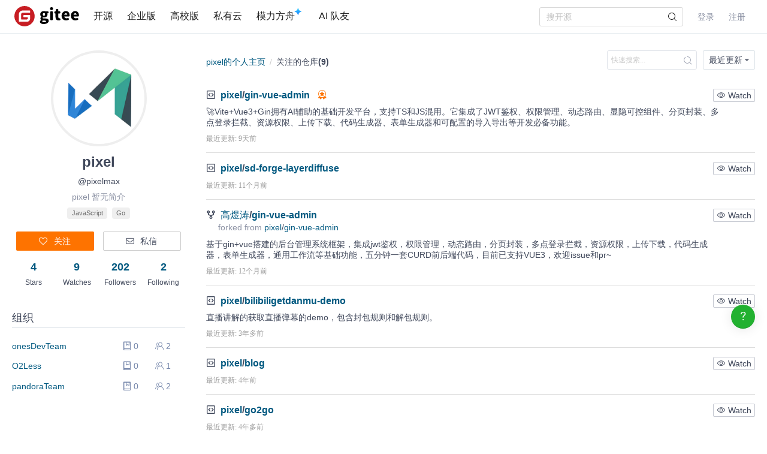

--- FILE ---
content_type: text/html; charset=utf-8
request_url: https://gitee.com/pixelmax/watched
body_size: 13861
content:
<!DOCTYPE html>
<html lang='zh-CN'>
<head>
<head>
<script>
  // 立即应用主题，避免页面闪烁 (FOUC)
  (function() {
    function getCookieTheme() {
      var match = document.cookie.match(/theme=(light|dark|system)/);
      return match ? match[1] : null;
    }
  
    function getCurrentTheme() {
      var cookieTheme = getCookieTheme();
      var savedTheme = localStorage.getItem('theme');
  
      // 优先使用 cookie 中的 theme
      if (cookieTheme) {
        // 如果 localStorage 里没有，就补回去
        if (!savedTheme) {
          localStorage.setItem('theme', cookieTheme);
        }
        return cookieTheme;
      }
  
      // 如果 cookie 中没有 theme，则使用 localStorage 中的 theme
      savedTheme = savedTheme && ['light', 'dark', 'system'].includes(savedTheme) ? savedTheme : 'system'; // 默认跟随系统
  
      return savedTheme;
    }
  
    var savedTheme = getCurrentTheme();
  
    // 检测系统是否为暗黑模式
    function isSystemDarkMode() {
      return window.matchMedia && window.matchMedia('(prefers-color-scheme: dark)').matches;
    }
  
    if (savedTheme === 'system') {
      // 系统模式：移除覆盖类，让CSS媒体查询自动处理
      document.documentElement.classList.remove('dark-mode-override');
      document.documentElement.classList.remove('dark-mode');
    } else {
      // 手动模式：添加覆盖类，禁用媒体查询
      document.documentElement.classList.add('dark-mode-override');
  
      if (savedTheme === 'dark') {
        document.documentElement.classList.add('dark-mode');
      } else {
        document.documentElement.classList.remove('dark-mode');
      }
    }
  })();
</script>

<title>TA 关注的仓库 - pixel (pixelmax) - Gitee.com</title>
<meta content='on' http-equiv='x-dns-prefetch-control'>
<link href='//e.gitee.com' rel='dns-prefetch'>
<link href='//files.gitee.com' rel='dns-prefetch'>
<link href='//toscode.gitee.com' rel='dns-prefetch'>
<link href='https://cn-assets.gitee.com' rel='dns-prefetch'>
<link rel="shortcut icon" type="image/vnd.microsoft.icon" href="https://cn-assets.gitee.com/assets/favicon-9007bd527d8a7851c8330e783151df58.ico" />

<meta charset='utf-8'>
<meta content='always' name='referrer'>
<meta content='Gitee' property='og:site_name'>
<meta content='Object' property='og:type'>
<meta content='https://gitee.com/pixelmax/watched' property='og:url'>
<meta content='https://gitee.com/static/images/logo_themecolor_circle.png' itemprop='image' property='og:image'>
<meta content='TA 关注的仓库 - pixel (pixelmax) - Gitee.com' itemprop='name' property='og:title'>
<meta content='pixel 关注的仓库' property='og:description'>
<meta content='码云,Gitee,代码托管,Git,Git@OSC,Gitee.com,开源,内源,项目管理,版本控制,开源代码,代码分享,项目协作,开源项目托管,免费代码托管,Git代码托管,Git托管服务' name='Keywords'>
<meta content='pixel 关注的仓库' itemprop='description' name='Description'>
<meta content='pc,mobile' name='applicable-device'>

<meta content="IE=edge" http-equiv="X-UA-Compatible" />
<meta name="csrf-param" content="authenticity_token" />
<meta name="csrf-token" content="y1Btz/Fd9mgQvIfU4aDrhL818Ukrvciwdau+r43PwDS1frx832ZbJ1KtVf3XIQVYRTjyd3eDMw8ZuVNyaPBZZQ==" />

<link rel="stylesheet" media="all" href="https://cn-assets.gitee.com/assets/application-f9a27167392dcc3d98034a05441bd76b.css" />
<script>
//<![CDATA[
window.gon = {};gon.locale="zh-CN";gon.sentry_dsn=null;gon.baidu_register_hm_push=null;gon.info={"controller_path":"users","action_name":"watched","current_user":false};gon.tour_env={"current_user":null,"action_name":"watched","original_url":"https://gitee.com/pixelmax/watched","controller_path":"users"};gon.all_taggings=[];
//]]>
</script>
<script src="https://cn-assets.gitee.com/assets/application-b36a1a7176b1d1059b07183f65216357.js"></script>
<script src="https://cn-assets.gitee.com/assets/lib/jquery.timeago.zh-CN-4a4818e98c1978d2419ab19fabcba740.js"></script>
<script src="https://cn-assets.gitee.com/assets/profiles/app-fdda4532f020a8e69b0cb7793150daee.js"></script>
<script src="https://cn-assets.gitee.com/assets/users/application-c56b784b19a64621cd1593eae8de8988.js"></script>

<link rel="stylesheet" media="all" href="https://cn-assets.gitee.com/assets/users/application-3aff57af1fb51452ee7a600b91abb171.css" />

<script type='text/x-mathjax-config'>
MathJax.Hub.Config({
  tex2jax: {
    inlineMath: [['$','$'], ['\\(','\\)']],
    displayMath: [["$$","$$"],["\\[","\\]"]],
    processEscapes: true,
    skipTags: ['script', 'noscript', 'style', 'textarea', 'pre', 'code'],
    ignoreClass: "container|files",
    processClass: "markdown-body"
  }
});
</script>
<script src="https://cn-assets.gitee.com/uploads/resources/MathJax-2.7.2/MathJax.js?config=TeX-AMS-MML_HTMLorMML"></script>

<script>
  (function () {
    var messages = {
      'zh-CN': {
        addResult: '增加 <b>{term}</b>',
        count: '已选择 {count}',
        maxSelections: '最多 {maxCount} 个选择',
        noResults: '未找到结果',
        serverError: '连接服务器时发生错误'
      },
      'zh-TW': {
        addResult: '增加 <b>{term}</b>',
        count: '已選擇 {count}',
        maxSelections: '最多 {maxCount} 個選擇',
        noResults: '未找到結果',
        serverError: '連接服務器時發生錯誤'
      }
    }
  
    if (messages[gon.locale]) {
      $.fn.dropdown.settings.message = messages[gon.locale]
    }
  }());
</script>

<script>
  var userAgent = navigator.userAgent;
  var isLessIE11 = userAgent.indexOf('compatible') > -1 && userAgent.indexOf('MSIE') > -1;
  if(isLessIE11){
    var can_access = ""
    if (can_access != "true"){
      window.location.href = "/incompatible.html";
    }
  }
  document.addEventListener("error", function (ev) {
    var elem = ev.target;
    if (elem.tagName.toLowerCase() === 'img') {
      elem.src = "[data-uri]";
    }
  }, true);
</script>
</head>

<script src="//res.wx.qq.com/open/js/jweixin-1.2.0.js"></script>
<script>
  var title = document.title.replace(/( - Gitee| - 码云)$/, '')
      imgUrl = '';
  
  document.addEventListener('DOMContentLoaded', function(event) {
    var imgUrlEl = document.querySelector('.readme-box .markdown-body > img, .readme-box .markdown-body :not(a) > img');
    imgUrl = imgUrlEl && imgUrlEl.getAttribute('src');
  
    if (!imgUrl) {
      imgUrlEl = document.querySelector('meta[itemprop=image]');
      imgUrl = imgUrlEl && imgUrlEl.getAttribute('content');
      imgUrl = imgUrl || "https://gitee.com/static/images/logo_themecolor_circle.png";
    }
  
    wx.config({
      debug: false,
      appId: "wxff219d611a159737",
      timestamp: "1769104830",
      nonceStr: "7abc6ba57f3a4cdc43ab68e88a74062d",
      signature: "24861b276ac7fbcf7b3f2e50393ed045f6dff29c",
      jsApiList: [
        'onMenuShareTimeline',
        'onMenuShareAppMessage'
      ]
    });
  
    wx.ready(function () {
      wx.onMenuShareTimeline({
        title: title, // 分享标题
        link: "https://gitee.com/pixelmax/watched", // 分享链接，该链接域名或路径必须与当前页面对应的公众号JS安全域名一致
        imgUrl: imgUrl // 分享图标
      });
      wx.onMenuShareAppMessage({
        title: title, // 分享标题
        link: "https://gitee.com/pixelmax/watched", // 分享链接，该链接域名或路径必须与当前页面对应的公众号JS安全域名一致
        desc: document.querySelector('meta[name=Description]').getAttribute('content'),
        imgUrl: imgUrl // 分享图标
      });
    });
    wx.error(function(res){
      console.error('err', res)
    });
  })
</script>

</head>
<body class='users-body'>
<header class='common-header fixed noborder' id='git-header-nav'>
<div class='ui container'>
<div class='ui menu header-menu header-container'>
<div class='git-nav-expand-bar'>
<i class='iconfont icon-mode-table'></i>
</div>
<div class='gitee-nav__sidebar'>
<div class='gitee-nav__sidebar-container'>
<div class='gitee-nav__sidebar-top'>
<div class='gitee-nav__avatar-box'></div>
<div class='gitee-nav__buttons-box'>
<a class="ui button small fluid orange" href="/login">登录</a>
<a class="ui button small fluid basic is-register" href="/signup">注册</a>
</div>
</div>
<div class='gitee-nav__sidebar-middle'>
<div class='gitee-nav__sidebar-list'>
<ul>
<li class='gitee-nav__sidebar-item'>
<a href="/explore"><i class='iconfont icon-ic-discover'></i>
<span class='gitee-nav__sidebar-name'>开源</span>
</a></li>
<li class='gitee-nav__sidebar-item'>
<a href="/enterprises"><i class='iconfont icon-ic-enterprise'></i>
<span class='gitee-nav__sidebar-name'>企业版</span>
</a></li>
<li class='gitee-nav__sidebar-item'>
<a href="/education"><i class='iconfont icon-ic-education'></i>
<span class='gitee-nav__sidebar-name'>高校版</span>
</a></li>
<li class='gitee-nav__sidebar-item split-line'></li>
<li class='gitee-nav__sidebar-item'>
<a href="/search"><i class='iconfont icon-ic-search'></i>
<span class='gitee-nav__sidebar-name'>搜索</span>
</a></li>
<li class='gitee-nav__sidebar-item'>
<a href="/help"><i class='iconfont icon-help-circle'></i>
<span class='gitee-nav__sidebar-name'>帮助中心</span>
</a></li>
<li class='gitee-nav__sidebar-item'>
<a href="/terms"><i class='iconfont icon-file'></i>
<span class='gitee-nav__sidebar-name'>使用条款</span>
</a></li>
<li class='gitee-nav__sidebar-item'>
<a href="/about_us"><i class='iconfont icon-issuepx'></i>
<span class='gitee-nav__sidebar-name'>关于我们</span>
</a></li>
</ul>
</div>
</div>
<div class='gitee-nav__sidebar-bottom'>
<div class='gitee-nav__sidebar-close-button'>
<i class='fa fa-angle-double-left'></i>
</div>
</div>
</div>
</div>

<!-- /todo 10周年活动结束后 恢复 -->
<div class='item gitosc-logo'>
<a href="https://gitee.com"><img alt='Gitee - 基于 Git 的代码托管和研发协作平台' class='ui inline image light-mode-img' height='28' src='/static/images/logo-black.svg?t=158106664' title='Gitee - 基于 Git 的代码托管和研发协作平台' width='95'>
<img alt='Gitee - 基于 Git 的代码托管和研发协作平台' class='ui inline image dark-mode-img' height='28' src='/static/images/logo.svg?t=158106664' title='Gitee - 基于 Git 的代码托管和研发协作平台' width='95'>
</a></div>
<a title="开源" class="item " href="/explore">开源
</a><a title="企业版" class="item " href="/enterprises">企业版
</a><a title="高校版" class="item " href="/education">高校版
</a><a title="私有云" class="item" target="_blank" href="https://gitee.cn?utm_source=giteecom">私有云
</a><a title="模力方舟" class="item" id="gitee-blog" target="_blank" href="https://moark.com/serverless-api/?utm_sources=site_nav"><span>
模力方舟
</span>
<img alt='模力方舟' class='ui inline image' src='/static/images/notification-star.svg' style='transform: translate(-4.6px, -8.8px)' title='模力方舟'>
</a><a title="AI 队友" class="item" id="gitee-ai-bot" target="_blank" href="https://gitee.com/ai-teammates"><span>AI 队友</span>
</a><div class='center responsive-logo'>
<a href="https://gitee.com"><img alt='Gitee - 基于 Git 的代码托管和研发协作平台' class='ui inline image' height='24' src='/static/images/logo.svg?t=158106664' title='Gitee - 基于 Git 的代码托管和研发协作平台' width='85'>
<img alt='Gitee - 基于 Git 的代码托管和研发协作平台' class='ui inline black image' height='24' src='/static/images/logo-black.svg?t=158106664' title='Gitee - 基于 Git 的代码托管和研发协作平台' width='85'>
</a></div>
<div class='right menu userbar right-header' id='git-nav-user-bar'>
<form class="ui item" id="navbar-search-form" data-text-require="搜索关键字不能少于1个" data-text-filter="搜索格式不正确" data-text-search-site-projects="在全站搜索 %{query} 相关项目" action="/search" accept-charset="UTF-8" method="get"><input name="utf8" type="hidden" value="&#x2713;" />
<input type="hidden" name="type" id="navbar-search-type" />
<input type="hidden" name="fork_filter" id="fork_filter" value="on" />
<div class='ui search header-search' style='position: relative;'>
<input type="text" name="q" id="navbar-search-input" value="" class="prompt" placeholder="搜开源" style="width: 100%; padding-right: 32px; box-sizing: border-box;" />
<span class='iconify' data-icon='gitee:search' style='position: absolute; right: 10px; top: 50%; transform: translateY(-50%); font-size: 16px; color:rgba(0, 0, 0, 0.88); pointer-events: none;'></span>
</div>
</form>

<script>
  var can_search_in_repo = 0,
      repo = "",
      reponame = "";
  
  $(function() {
    var $search = $('#navbar-search-form .ui.search');
    var $form = $('#navbar-search-form');
    var searchSiteProjectsText = $form.data('text-search-site-projects');
  
    $form.on('submit', function(e) {
      e.preventDefault(); // 防止默认提交
      var query = $('#navbar-search-input').val();
      if (query) {
        window.location = '/search?fork_filter=on&q=' + encodeURIComponent(query);
      }
    });
  
    // 原有的搜索逻辑保持不变
    $search.search({
      apiSettings: {
        url: '/search/relative_project?q=' + encodeURIComponent('{query}'),
        onResponse: function (res) {
          if (res && res.status === 200 && res.data) {
            var query = htmlSafe($search.search('get value'));
  
            res.data.map(function (item) {
              item.path_ns = '/' + item.path_ns;
              item.icon = 'iconfont icon-project-public';
            });
            res.data.unshift({
              name_ns: searchSiteProjectsText.replace('%{query}', "<b class='hl'>" + query + "</b>"),
              path_ns: '/search?fork_filter=on&q=' + encodeURIComponent(query),
              icon: 'iconfont icon-search'
            });
            return res;
          } else {
            return { data: [] };
          }
        }
      },
      fields: {
        results: 'data',
        description: 'name_ns',
        url: 'path_ns',
      },
      minCharacters: 1,
      maxResults: 10,
      searchDelay: 250,
      showNoResults: false,
      transition: 'fade'
    });
  });
</script>

<script src="https://cn-assets.gitee.com/webpacks/gitee_icons-c083090a7801eb0b2ce7.bundle.js"></script>
<script src="https://cn-assets.gitee.com/assets/theme_toggle-0c8215e3e0cd891c42ea4226ae882bfb.js"></script>
<link rel="stylesheet" media="screen" href="https://cn-assets.gitee.com/assets/fonts/font-awesome-febf886370cf750ab95af17cede1d51f.css" />
<a class="item git-nav-user__login-item" href="/login">登录
</a><a class="item git-nav-user__register-item" href="/signup">注册
</a><script>
  $('.destroy-user-session').on('click', function() {
    localStorage.setItem('theme', 'system');
    $.cookie('access_token', null, { path: '/' });
  })
</script>

</div>
</div>
</div>
</header>
<script>
  Gitee.initNavbar()
  Gitee.initRepoRemoteWay()
  $.cookie('user_locale',null)
</script>

<div class='fixed-notice-infos'>
<div class='all-messages'>
</div>
<div class='ui container'>
<div class='flash-messages' id='messages-container'></div>
</div>
<script>
  (function() {
    $(function() {
      var $error_box, alertTip, notify_content, notify_options, template;
      template = '<div data-notify="container" class="ui {0} message" role="alert">' + '<i data-notify="dismiss" class="close icon"></i>' + '<span data-notify="message">{2}</span>' + '</div>';
      notify_content = null;
      notify_options = {};
      alertTip = '';
      $error_box = $(".flash_error.flash_error_box");
      if (notify_options.type === 'error' && $error_box.length > 0 && !$.isEmptyObject(notify_content.message)) {
        if (notify_content.message === 'captcha_fail') {
          alertTip = "验证码不正确";
        } else if (notify_content.message === 'captcha_expired') {
          alertTip = "验证码已过期，请点击刷新";
        } else if (notify_content.message === 'not_found_in_database') {
          alertTip = "帐号或者密码错误";
        } else if (notify_content.message === 'not_found_and_show_captcha') {
          alertTip = "帐号或者密码错误";
        } else if (notify_content.message === 'phone_captcha_fail') {
          alertTip = "手机验证码不通过";
        } else {
          alertTip = notify_content.message;
        }
        return $error_box.html(alertTip).show();
      } else if (notify_content) {
        if ("watched" === 'third_party_binding') {
          return $('#third_party_binding-message').html(notify_content.message).addClass('ui message red');
        }
        notify_options.delay = 3000;
        notify_options.template = template;
        notify_options.offset = {
          x: 10,
          y: 30
        };
        notify_options.element = '#messages-container';
        return $.notify(notify_content, notify_options);
      }
    });
  
  }).call(this);
</script>

</div>
<script>
  (function() {
    $(function() {
      var setCookie;
      setCookie = function(name, value) {
        $.cookie(name, value, {
          path: '/',
          expires: 365
        });
      };
      $('#remove-bulletin, #remove-bulletin-dashboard').on('click', function() {
        setCookie('remove_bulletin', "gitee-maintain-1767948173");
        $('#git-bulletin').hide();
      });
      $('#remove-member-bulletin').on('click', function() {
        setCookie('remove_member_bulletin', "gitee_member_bulletin");
        $(this).parent().hide();
      });
      return $('#remove-gift-bulletin').on('click', function() {
        setCookie('remove_gift_bulletin', "gitee-gift-bulletin");
        $(this).parent().hide();
      });
    });
  
  }).call(this);
</script>
<script>
  function closeMessageBanner(pthis, type, val) {
    var json = {}
  
    val = typeof val === 'undefined' ? null : val
    $(pthis).parent().remove()
    if (type === 'out_of_enterprise_member') {
      json = {type: type, data: val}
    } else if (type === 'enterprise_overdue') {
      json = {type: type, data: val}
    }
    $.post('/profile/close_flash_tip', json)
  }
</script>

<script>
  var userAgent = navigator.userAgent;
  var isLessIE11 = userAgent.indexOf('compatible') > -1 && userAgent.indexOf('MSIE') > -1;
  if(isLessIE11){
    var can_access = ""
    if (can_access != "true"){
      window.location.href = "/incompatible.html";
    }
  }
</script>

<div class='site-content'>
<div class='ui container user_page' id='user-show-detail'>
<div class='ui grid' id='rc-users__container'>
<div class='four wide column dashbord-sidebar'>
<div class='users__personal-container'>
<div class='users__personal-avatar'>
<a href="/pixelmax"><img class="ui image avatar" src="https://foruda.gitee.com/avatar/1676967085081835952/1418840_pixelmax_1590040583.png!avatar200" alt="1418840 pixelmax 1590040583" />
</a></div>
<div class='users__personal-name'>
<h2>
<span title='pixel'>
pixel
</span>
</h2>
<p>@pixelmax</p>
<p class='bio'>pixel 暂无简介</p>
<div class='mt-1'>
<div class='ui small label'>JavaScript</div>
<div class='ui small label'>Go</div>
</div>
</div>
<div class='users__personal-setting'>
<a class="ui orange button" href="/login"><i class='icon empty heart'></i>
<span>关注</span>
</a><a class="ui basic button" href="/login"><i class='icon mail outline'></i>
<span>私信</span>
</a></div>
<div class='users__personal-socials'>
<div class='ui grid'>
<div class='four wide column'>
<a href="/pixelmax/starred"><div class='social-count'>4</div>
<div class='social-name'>Stars</div>
</a></div>
<div class='four wide column'>
<a href="/pixelmax/watched"><div class='social-count'>9</div>
<div class='social-name'>Watches</div>
</a></div>
<div class='four wide column' id='followers-number'>
<a href="/pixelmax/followers"><div class='social-count'>202</div>
<div class='social-name'>Followers</div>
</a></div>
<div class='four wide column'>
<a href="/pixelmax/following"><div class='social-count'>2</div>
<div class='social-name'>Following</div>
</a></div>
</div>
</div>
<div class='users__personal-info'>
</div>
<script>
  var $personalContainer = $('.users__personal-container');
  var $followButton = $personalContainer.find('.follow-button');
  var $followersNumber = $personalContainer.find('#followers-number .follow-num');
  var $btnEditUserRemark = $personalContainer.find('#btn-edit-user-remark');
  var $remarkName = $btnEditUserRemark.find('.js-remark-name');
  
  $followButton.on('click', function () {
    var $this = $(this);
    if ($this.hasClass('followed')) {
      $.post("/pixelmax/unfollow").done(function (res) {
        if (res.code == 1) {
          $this.removeClass('followed').find('span').text("关注");
          if ($remarkName.hasClass('blank')) {
            $btnEditUserRemark.addClass('hide');
          }
          if ($followersNumber.length) {
            $followersNumber.text(res.data.followers_count);
          }
        }
      });
    } else {
      $.post("/pixelmax/follow").done(function (res) {
        if (res.code == 1) {
          $this.addClass('followed').find('span').text("已关注");
          if ($remarkName.hasClass('blank')) {
            $btnEditUserRemark.removeClass('hide');
          }
          if ($followersNumber.length) {
            $followersNumber.text(res.data.followers_count);
          }
        }
      });
    }
  });
</script>
</div>

<div class='users__personal-groups'>
<h3>组织</h3>
<div class='ui middle aligned list'>
<div class='item'>
<div class='right floated content'>
<i class='iconfont icon-project-mini'></i>
<span class='mr-1'>
0
</span>
<i class='iconfont icon-member'></i>
<span class='mr-1'>
2
</span>
</div>
<div class='content' title='onesDevTeam'>
<a target="_blank" href="/ones-dev-team">onesDevTeam</a>
</div>
</div>

<div class='item'>
<div class='right floated content'>
<i class='iconfont icon-project-mini'></i>
<span class='mr-1'>
0
</span>
<i class='iconfont icon-member'></i>
<span class='mr-1'>
1
</span>
</div>
<div class='content' title='O2Less'>
<a target="_blank" href="/O2Less">O2Less</a>
</div>
</div>

<div class='item'>
<div class='right floated content'>
<i class='iconfont icon-project-mini'></i>
<span class='mr-1'>
0
</span>
<i class='iconfont icon-member'></i>
<span class='mr-1'>
2
</span>
</div>
<div class='content' title='pandoraTeam'>
<a target="_blank" href="/pandoraTeam">pandoraTeam</a>
</div>
</div>

</div>
</div>


</div>
<div class='twelve wide column git-user-twl-col'>
<div class='row git-user-content'>
<div class='project-list'>
<div class='git-user-content-header user-page-header'>
<div class='git-user-header'>
<div class='gitee-headbread'>
<a href="/pixelmax">pixel的个人主页</a>
<div class='gitee-divider'>/</div>
<strong>关注的仓库<span id='projects-count'>(9)</span></strong>
</div>

</div>
<div class='git-user-header__right'>
<div class='ui top left pointing dropdown gradient button link item git-user-selection-dropdown'>
<div class='text'>
最近更新
</div>
<i class='icon dropdown'></i>
<div class='menu'>
<a class="item" href="/pixelmax/watched">最近更新</a>
<a class="item" href="/pixelmax/watched?sort=watches.created_at+desc">最新Watch</a>
<a class="item" href="/pixelmax/watched?sort=projects.name">仓库名称</a>
</div>
</div>
<div class='git-user-serach-prj'>
<div class='ui left small icon search input' id='search_project'>
<div class='ui icon input'>
<input class='prompt' id='search-projects' placeholder='快速搜索...' type='text'>
<i class='iconfont icon-search icon'></i>
</div>
</div>
</div>
<script>
  $('#search-projects').on('keydown', function(e) {
    if(e.keyCode == 13) {
      var searchContent = $(this).val()
      $.ajax({
        type: 'GET',
        url: "/pixelmax/watched",
        dataType: 'script',
        beforeSend: function() {
          $('#search_project').find('.ui.icon.input').addClass('loading')
        },
        complete: function() {
          $('#search_project').find('.ui.icon.input').removeClass('loading')
        },
        data: {
          search: searchContent
        }
      });
    }
  })
</script>

</div>
</div>
<div class='git-tags mb-2'>
<div class='filter-label-wrapper d-flex-between mt-2 mb-1'>
<div class='project-label-list d-flex d-none-important'>
</div>
</div>
<script>
  $(function () {
    var filter = $('.filter-label-wrapper')
    var list = $('.filter-label-wrapper').find('.project-label-list')
    var items = list.find('.project-label-item-box:gt(19)')
    var more = filter.find('.js-load-more')
    var fold = filter.find('.js-load-fold')
    items.hide()
    list.removeClass('d-none-important')
    more.on('click', function() {
      if(items.length <= 0){
        Flash.error('没有更多了')
        return false
      }
      items.show()
      fold.show()
      more.hide()
    })
    fold.on('click', function(){
      items.hide()
      fold.hide()
      more.show()
    })
  });
</script>

</div>
<div id='search-projects-ulist'>
<ul class='git-user-projects-ulist'>
<div class='star-watch-container list-warpper'>
<h4>
<span class='watch-button pull-right'>
<a class="ui basic button pre-watch" title="你必须登录后才可以star一个仓库" href="/login"><i class='iconfont icon-watch'></i>
Watch
</a></span>
<span class='pro-name'>
<span class='pro-name'>
<i class="project-icon iconfont icon-project-public" style='margin-right: 4px' title="这是一个公开仓库"></i> <a title="pixel" class="author" href="/pixelmax">pixel</a>/<a title="gin-vue-admin" class="repository" target="_blank" style="padding-bottom: 0px; margin-right: 4px" href="/pixelmax/gin-vue-admin">gin-vue-admin</a>
<i class='iconfont icon-recommended js-popup-default' data-position='right center' title='Gitee 推荐项目'></i>

</span>
</span>
</h4>
<p class='description mb-1'>
🚀Vite+Vue3+Gin拥有AI辅助的基础开发平台，支持TS和JS混用。它集成了JWT鉴权、权限管理、动态路由、显隐可控组件、分页封装、多点登录拦截、资源权限、上传下载、代码生成器、表单生成器和可配置的导入导出等开发必备功能。
<div class='label-list d-flex'>
<div class='project-label-list d-flex'>
<div class='mixed-label'>
</div>

</div>
</div>
</p>
<span class='create-time'>
最近更新:
<span>9天前</span>
</span>
</div>
<div class='ui divider'></div>
<div class='star-watch-container list-warpper'>
<h4>
<span class='watch-button pull-right'>
<a class="ui basic button pre-watch" title="你必须登录后才可以star一个仓库" href="/login"><i class='iconfont icon-watch'></i>
Watch
</a></span>
<span class='pro-name'>
<span class='pro-name'>
<i class="project-icon iconfont icon-project-public" style='margin-right: 4px' title="这是一个公开仓库"></i> <a title="pixel" class="author" href="/pixelmax">pixel</a>/<a title="sd-forge-layerdiffuse" class="repository" target="_blank" style="padding-bottom: 0px; margin-right: 4px" href="/pixelmax/sd-forge-layerdiffuse">sd-forge-layerdiffuse</a>

</span>
</span>
</h4>
<p class='description mb-1'>

</p>
<span class='create-time'>
最近更新:
<span>11个月前</span>
</span>
</div>
<div class='ui divider'></div>
<div class='star-watch-container list-warpper'>
<h4>
<span class='watch-button pull-right'>
<a class="ui basic button pre-watch" title="你必须登录后才可以star一个仓库" href="/login"><i class='iconfont icon-watch'></i>
Watch
</a></span>
<span class='pro-name'>
<span class='pro-name'>
<span class='main-pro-name'>
<i class="project-icon iconfont icon-fork" style='margin-right: 4px' title="这是一个公开的 fork 仓库"></i> <a title="高煜涛" class="author" href="/g-qs">高煜涛</a>/<a title="gin-vue-admin" class="repository" target="_blank" style="padding-bottom: 0px; margin-right: 4px" href="/g-qs/gin-vue-admin">gin-vue-admin</a>

</span>
<span class='fork-pro-name'>
<span class='fork-flag'>
forked from
</span>
<a title="pixel" class="author" href="/pixelmax">pixel</a>/<a title="gin-vue-admin" class="repository" target="_blank" style="padding-bottom: 0px; margin-right: 4px" href="/pixelmax/gin-vue-admin">gin-vue-admin</a>
</span>
</span>
</span>
</h4>
<p class='description mb-1'>
基于gin+vue搭建的后台管理系统框架，集成jwt鉴权，权限管理，动态路由，分页封装，多点登录拦截，资源权限，上传下载，代码生成器，表单生成器，通用工作流等基础功能，五分钟一套CURD前后端代码，目前已支持VUE3，欢迎issue和pr~
</p>
<span class='create-time'>
最近更新:
<span>12个月前</span>
</span>
</div>
<div class='ui divider'></div>
<div class='star-watch-container list-warpper'>
<h4>
<span class='watch-button pull-right'>
<a class="ui basic button pre-watch" title="你必须登录后才可以star一个仓库" href="/login"><i class='iconfont icon-watch'></i>
Watch
</a></span>
<span class='pro-name'>
<span class='pro-name'>
<i class="project-icon iconfont icon-project-public" style='margin-right: 4px' title="这是一个公开仓库"></i> <a title="pixel" class="author" href="/pixelmax">pixel</a>/<a title="bilibiligetdanmu-demo" class="repository" target="_blank" style="padding-bottom: 0px; margin-right: 4px" href="/pixelmax/bilibiligetdanmu-demo">bilibiligetdanmu-demo</a>

</span>
</span>
</h4>
<p class='description mb-1'>
直播讲解的获取直播弹幕的demo，包含封包规则和解包规则。
</p>
<span class='create-time'>
最近更新:
<span>3年多前</span>
</span>
</div>
<div class='ui divider'></div>
<div class='star-watch-container list-warpper'>
<h4>
<span class='watch-button pull-right'>
<a class="ui basic button pre-watch" title="你必须登录后才可以star一个仓库" href="/login"><i class='iconfont icon-watch'></i>
Watch
</a></span>
<span class='pro-name'>
<span class='pro-name'>
<i class="project-icon iconfont icon-project-public" style='margin-right: 4px' title="这是一个公开仓库"></i> <a title="pixel" class="author" href="/pixelmax">pixel</a>/<a title="blog" class="repository" target="_blank" style="padding-bottom: 0px; margin-right: 4px" href="/pixelmax/blog">blog</a>

</span>
</span>
</h4>
<p class='description mb-1'>

</p>
<span class='create-time'>
最近更新:
<span>4年前</span>
</span>
</div>
<div class='ui divider'></div>
<div class='star-watch-container list-warpper'>
<h4>
<span class='watch-button pull-right'>
<a class="ui basic button pre-watch" title="你必须登录后才可以star一个仓库" href="/login"><i class='iconfont icon-watch'></i>
Watch
</a></span>
<span class='pro-name'>
<span class='pro-name'>
<i class="project-icon iconfont icon-project-public" style='margin-right: 4px' title="这是一个公开仓库"></i> <a title="pixel" class="author" href="/pixelmax">pixel</a>/<a title="go2go" class="repository" target="_blank" style="padding-bottom: 0px; margin-right: 4px" href="/pixelmax/go2go">go2go</a>

</span>
</span>
</h4>
<p class='description mb-1'>

</p>
<span class='create-time'>
最近更新:
<span>4年多前</span>
</span>
</div>
<div class='ui divider'></div>
<div class='star-watch-container list-warpper'>
<h4>
<span class='watch-button pull-right'>
<a class="ui basic button pre-watch" title="你必须登录后才可以star一个仓库" href="/login"><i class='iconfont icon-watch'></i>
Watch
</a></span>
<span class='pro-name'>
<span class='pro-name'>
<i class="project-icon iconfont icon-project-public" style='margin-right: 4px' title="这是一个公开仓库"></i> <a title="pixel" class="author" href="/pixelmax">pixel</a>/<a title="btcHouse" class="repository" target="_blank" style="padding-bottom: 0px; margin-right: 4px" href="/pixelmax/btcHouse">btcHouse</a>

</span>
</span>
</h4>
<p class='description mb-1'>
btcHouse
</p>
<span class='create-time'>
最近更新:
<span>7年多前</span>
</span>
</div>
<div class='ui divider'></div>
<div class='star-watch-container list-warpper'>
<h4>
<span class='watch-button pull-right'>
<a class="ui basic button pre-watch" title="你必须登录后才可以star一个仓库" href="/login"><i class='iconfont icon-watch'></i>
Watch
</a></span>
<span class='pro-name'>
<span class='pro-name'>
<i class="project-icon iconfont icon-project-public" style='margin-right: 4px' title="这是一个公开仓库"></i> <a title="pixel" class="author" href="/pixelmax">pixel</a>/<a title="billon-system" class="repository" target="_blank" style="padding-bottom: 0px; margin-right: 4px" href="/pixelmax/billon-system">billon-system</a>

</span>
</span>
</h4>
<p class='description mb-1'>
billon-system
</p>
<span class='create-time'>
最近更新:
<span>7年多前</span>
</span>
</div>
<div class='ui divider'></div>
<div class='star-watch-container list-warpper'>
<h4>
<span class='watch-button pull-right'>
<a class="ui basic button pre-watch" title="你必须登录后才可以star一个仓库" href="/login"><i class='iconfont icon-watch'></i>
Watch
</a></span>
<span class='pro-name'>
<span class='pro-name'>
<i class="project-icon iconfont icon-project-public" style='margin-right: 4px' title="这是一个公开仓库"></i> <a title="pixel" class="author" href="/pixelmax">pixel</a>/<a title="middle" class="repository" target="_blank" style="padding-bottom: 0px; margin-right: 4px" href="/pixelmax/middle">middle</a>

</span>
</span>
</h4>
<p class='description mb-1'>

</p>
<span class='create-time'>
最近更新:
<span>7年多前</span>
</span>
</div>
<div class='ui divider'></div>
</ul>
<style>
  .ui.button.active:hover {
    background-color: #fff; }
  
  a.text-muted.add-to-sc-btn {
    color: #9b9b9b !important;
    font-size: 14px; }
  
  .item.content.float-right .ui.floating.dropdown.button {
    font-size: 8px;
    width: 30px;
    height: 20px;
    background: #F2F4F6;
    border-radius: 3px;
    line-height: 20px;
    padding: 0;
    text-align: center;
    margin-top: 4px; }
  
  .item.content.float-right .ui.floating.dropdown.button:hover {
    background-color: #e3e9ed; }
  
  .star-watch-container.list-warpper .star-button.pull-right .button {
    height: 28px;
    background: #FFFFFF;
    border-radius: 3px;
    border: 1px solid #DCE3E8;
    line-height: 20px;
    margin-right: 0;
    padding: 4px 8px; }
    .star-watch-container.list-warpper .star-button.pull-right .button .icon-star {
      -webkit-transform: none;
              transform: none; }
    .star-watch-container.list-warpper .star-button.pull-right .button .icon-ic-action-more {
      color: #8c92a4; }
    .star-watch-container.list-warpper .star-button.pull-right .button span.num {
      font-size: 14px;
      font-family: PingFangSC-Regular, PingFang SC;
      font-weight: 400;
      color: #40485B;
      line-height: 20px; }
</style>
<script>
  $('.ui.floating.dropdown').dropdown({
    action: 'hide'
  })
  $('.star-button').each(function () {
    $(this).on('ajax:success', (function (e, result) {
      $(this).toggleClass('star')
      if(result.data.type == 'star') {
        $(window).trigger('click:star', { e: e, projectId: result.data.project_id});
      }
      var title = Number($(this).attr('title'))
      if ($(e.target).hasClass('star')) {
        title = title + 1
        $(this).attr('title', title).find('.num').html(title)
      } else {
        title = title - 1
        $(this).attr('title', title).find('.num').html(title)
      }
    }))
  })
  $('.git-user-projects-ulist .ui.checkbox').checkbox({
    fireOnInit: true,
    onChange: function () {
      var $parentCheckbox = $('#checkbox-all');
      var $checkbox = $('.git-user-projects-ulist').find('.checkbox');
      var checkedArr = [];
      $checkbox.each(function () {
        if ($(this).checkbox('is checked')) {
          checkedArr.push($(this).find(':checkbox').val());
        }
      });
      $('#checkedCount').text(checkedArr.length);
      if (checkedArr.length === $checkbox.length) {
        $parentCheckbox.checkbox('set checked');
      } else {
        $parentCheckbox.checkbox('set unchecked');
      }
    }
  });
</script>

</div>
</div>
</div>
<footer class='ui grid page'>
<div class='column center aligned' id='projects-paginate'>

</div>
</footer>

</div>
</div>
</div>
</div>
<footer id='git-footer-main'>
<div class='ui container'>
<div class='logo-row'>
<a href="https://gitee.com"><img alt='Gitee - 基于 Git 的代码托管和研发协作平台' class='logo-img logo-light' src='/static/images/logo-black.svg?t=158106666'>
<img alt='Gitee - 基于 Git 的代码托管和研发协作平台' class='logo-img logo-dark' src='/static/images/logo-white-next.svg?t=158106666'>
</a></div>
<div class='name-important'>
北京奥思研工智能科技有限公司版权所有
</div>
<div class='ui two column grid d-flex-center'>
<div class='eight wide column git-footer-left'>
<div class='ui four column grid' id='footer-left'>
<div class='column'>
<div class='ui link list'>
<div class='item'>
<a class="item" href="/all-about-git">Git 大全</a>
</div>
<div class='item'>
<a class="item" rel="nofollow" href="https://help.gitee.com/learn-Git-Branching/">Git 命令学习</a>
</div>
<div class='item'>
<a class="item" rel="nofollow" href="https://copycat.gitee.com/">CopyCat 代码克隆检测</a>
</div>
<div class='item'>
<a class="item" href="/appclient">APP与插件下载</a>
</div>
</div>
</div>
<div class='column'>
<div class='ui link list'>
<div class='item'>
<a class="item" href="/gitee-stars">Gitee 封面人物</a>
</div>
<div class='item'>
<a class="item" href="/gvp">GVP 项目</a>
</div>
<div class='item'>
<a class="item" rel="nofollow" href="https://blog.gitee.com/">Gitee 博客</a>
</div>
<div class='item'>
<a class="item" href="/enterprises#nonprofit-plan">Gitee 公益计划</a>
</div>
<div class='item'>
<a class="item" href="https://gitee.com/features/gitee-go">Gitee 持续集成</a>
</div>
</div>
</div>
<div class='column'>
<div class='ui link list'>
<div class='item'>
<a class="item" href="/api/v5/swagger">OpenAPI</a>
</div>
<div class='item'>
<a class="item" href="https://gitee.com/oschina/mcp-gitee">MCP Server</a>
</div>
<div class='item'>
<a class="item" href="https://help.gitee.com">帮助文档</a>
</div>
<div class='item'>
<a class="item" href="/self_services">在线自助服务</a>
</div>
<div class='item'>
<a class="item" href="/help/articles/4378">更新日志</a>
</div>
</div>
</div>
<div class='column'>
<div class='ui link list'>
<div class='item'>
<a class="item" href="/about_us">关于我们</a>
</div>
<div class='item'>
<a class="item" rel="nofollow" href=" https://gitee.com/oschina/jobs">加入我们</a>
</div>
<div class='item'>
<a class="item" href="/terms">使用条款</a>
</div>
<div class='item'>
<a class="item" href="/oschina/git-osc/issues">意见建议</a>
</div>
<div class='item'>
<a class="item" href="/links.html">合作伙伴</a>
</div>
</div>
</div>
</div>
</div>
<div class='eight wide column right aligned followus git-footer-right'>
<div class='qrcode mr-1'>
<div class='qrcode-box'>
<img alt="技术交流QQ群" src="https://cn-assets.gitee.com/assets/communication_QR-3b8de44bedfd3cf6c52c96b1a05771c6.png" />
</div>
<p class='mt-1 mini_app-text'>技术交流QQ群</p>
</div>
<div class='qrcode'>
<div class='qrcode-box'>
<img alt="微信服务号" class="weixin-qr" src="https://cn-assets.gitee.com/assets/weixin_QR-853f852365876b5f318023e95cbbfdb6.png" />
</div>
<p class='mt-1 weixin-text'>微信服务号</p>
</div>
<div class='phone-and-qq column'>
<div class='ui list official-support-container'>
<div class='item'></div>
<div class='item mail-and-zhihu'>
<a rel="nofollow" href="mailto: client@oschina.cn"><i class='iconfont icon-msg-mail'></i>
<span id='git-footer-email'>client#oschina.cn</span>
</a></div>
<div class='item tel'>
<a>
<i class='iconfont icon-tel'></i>
<span>企业版在线使用：400-606-0201</span>
</a>
</div>
<div class='item tel'>
<a class='d-flex'>
<i class='iconfont icon-tel mt-05 mr-05'></i>
<span>专业版私有部署：</span>
<div>
赖经理 13058176526
</div>
</a>
</div>
</div>
</div>
</div>
</div>
</div>
<div class='bottombar'>
<div class='ui container'>
<div class='ui d-flex d-flex-between'>
<div class='seven wide column partner d-flex'>
<div class='open-atom d-flex-center'>
<img class="logo-openatom mr-1" alt="开放原子开源基金会" src="https://cn-assets.gitee.com/assets/logo-openatom-new-955174a984c899d2e230d052bdc237cf.svg" />
<a target="_blank" rel="nofollow" href="https://www.openatom.org/">开放原子开源基金会</a>
<div class='sub-title ml-1'>合作代码托管平台</div>
</div>
<div class='report-12377 d-flex-center ml-3'>
<img class="report-12377__logo mr-1" alt="违法和不良信息举报中心" src="https://cn-assets.gitee.com/assets/12377@2x-1aa42ed2d2256f82a61ecf57be1ec244.png" />
<a target="_blank" rel="nofollow" href="https://www.12377.cn">违法和不良信息举报中心</a>
</div>
<div class='copyright ml-3'>
<a rel="nofollow" href="http://beian.miit.gov.cn/">京ICP备2025119063号</a>
</div>
<div class='beian d-flex-center ml-2'>
<img class="report-12377__logo ml-1" alt="京公网安备11011502039387号" src="https://cn-assets.gitee.com/assets/beian-30b2e25c5da148efae50f89073b26816.png" />
<a target="_blank" rel="nofollow" href="https://beian.miit.gov.cn/">京公网安备11011502039387号</a>
</div>
</div>
<div class='nine wide column right aligned'>
<i class='icon world'></i>
<a href="/language/zh-CN">简 体</a>
/
<a href="/language/zh-TW">繁 體</a>
/
<a href="/language/en">English</a>
</div>
</div>
</div>
</div>
</footer>

<script>
  var officialEmail = $('#git-footer-email').text()
  $('#git-footer-main .icon-popup').popup({ position: 'bottom center' })
  $('#git-footer-email').text(officialEmail.replace('#', '@'))
  window.gon.popover_card_locale = {
    follow:"关注",
    unfollow:"已关注",
    gvp_title: "GVP - Gitee 最有价值开源项目",
    project: "项目",
    org: "开源组织",
    member: "",
    author: "作者",
    user_blocked: "该用户已被屏蔽或已注销",
    net_error: "网络错误",
    unknown_exception: "未知异常"
  }
  window.gon.select_message = {
    placeholder: "请输入个人空间地址或完整的邮箱地址"
  }
</script>
<script src="https://cn-assets.gitee.com/webpacks/popover_card-9afe4ce3f1b03daa4ed4.bundle.js"></script>
<link rel="stylesheet" media="all" href="https://cn-assets.gitee.com/webpacks/css/gitee_nps-ae0dbee40f6ddc72015a.css" />
<script src="https://cn-assets.gitee.com/webpacks/gitee_nps-03ff804099144a49b055.bundle.js"></script>
<script src="https://cn-assets.gitee.com/webpacks/gitee_icons-c083090a7801eb0b2ce7.bundle.js"></script>



<div class='side-toolbar'>
<div class='button toolbar-help'>
<i class='iconfont icon-help'></i>
</div>
<div class='ui popup left center dark'>点此查找更多帮助</div>
<div class='toolbar-help-dialog'>
<div class='toolbar-dialog-header'>
<h3 class='toolbar-dialog-title'>搜索帮助</h3>
<form class="toolbar-help-search-form" action="/help/load_keywords_data" accept-charset="UTF-8" method="get"><input name="utf8" type="hidden" value="&#x2713;" />
<div class='ui icon input fluid toolbar-help-search'>
<input name='keywords' placeholder='请输入产品名称或问题' type='text'>
<i class='icon search'></i>
</div>
</form>

<i class='iconfont icon-close toolbar-dialog-close-icon'></i>
</div>
<div class='toolbar-dialog-content'>
<div class='toolbar-help-hot-search'>
<div class='toolbar-roll'>
<a class="init active" title="Git 命令在线学习" href="https://help.gitee.com/learn-git-branching/?utm_source==gitee-help-widget"><i class='Blue icon icon-command iconfont'></i>
<span>Git 命令在线学习</span>
</a><a class="init " title="如何在 Gitee 导入 GitHub 仓库" href="https://gitee.com/help/articles/4261?utm_source==gitee-help-widget"><i class='icon icon-clipboard iconfont orange'></i>
<span>如何在 Gitee 导入 GitHub 仓库</span>
</a></div>
<div class='toolbar-list'>
<div class='toolbar-list-item'>
<a href="/help/articles/4114">Git 仓库基础操作</a>
</div>
<div class='toolbar-list-item'>
<a href="/help/articles/4166">企业版和社区版功能对比</a>
</div>
<div class='toolbar-list-item'>
<a href="/help/articles/4191">SSH 公钥设置</a>
</div>
<div class='toolbar-list-item'>
<a href="/help/articles/4194">如何处理代码冲突</a>
</div>
<div class='toolbar-list-item'>
<a href="/help/articles/4232">仓库体积过大，如何减小？</a>
</div>
<div class='toolbar-list-item'>
<a href="/help/articles/4279">如何找回被删除的仓库数据</a>
</div>
<div class='toolbar-list-item'>
<a href="/help/articles/4283">Gitee 产品配额说明</a>
</div>
<div class='toolbar-list-item'>
<a href="/help/articles/4284">GitHub仓库快速导入Gitee及同步更新</a>
</div>
<div class='toolbar-list-item'>
<a href="/help/articles/4328">什么是 Release（发行版）</a>
</div>
<div class='toolbar-list-item'>
<a href="/help/articles/4354">将 PHP 项目自动发布到 packagist.org</a>
</div>
</div>
</div>
<div class='toolbar-help-search-reseult'></div>
</div>
</div>
<script>
  var opt = { position: 'left center'};
  var $helpSideToolbar = $('.button.toolbar-help');
  var $toolbarRoll = $('.toolbar-roll');
  
  $(function() {
    if (false) {
      $helpSideToolbar.popup(opt).popup({lastResort:'left center'})
    } else {
      $helpSideToolbar.popup({lastResort:'left center'}).popup('show', opt);
      setTimeout(function() {
        $helpSideToolbar.popup('hide', opt);
      }, 3000);
    }
  
    if ($toolbarRoll.length) {
      setInterval(function() {
        var $nextActiveLink = $toolbarRoll.find('a.active').next();
        if (!$nextActiveLink.length) {
          $nextActiveLink = $toolbarRoll.find('a:first-child');
        }
        $nextActiveLink.attr('class', 'active').siblings().removeClass('active init');
      }, 5000);
    }
  })
</script>

<div class='button gotop popup' id='gotop'>
<i class='iconfont icon-top'></i>
</div>
<div class='ui popup dark'>回到顶部</div>
</div>
<style>
  .side-toolbar .bdsharebuttonbox a {
    font-size: 24px;
    color: white !important;
    opacity: 0.9;
    margin: 6px 6px 0px 6px;
    background-image: none;
    text-indent: 0;
    height: auto;
    width: auto;
  }
</style>
<style>
  #udesk_btn a {
    margin: 0px 20px 167px 0px !important;
  }
</style>
<script>
  (function() {
    $('#project-user-message').popup({
      position: 'left center'
    });
  
  }).call(this);
</script>
<script>
  Gitee.initSideToolbar({})
</script>





</body>
</html>
